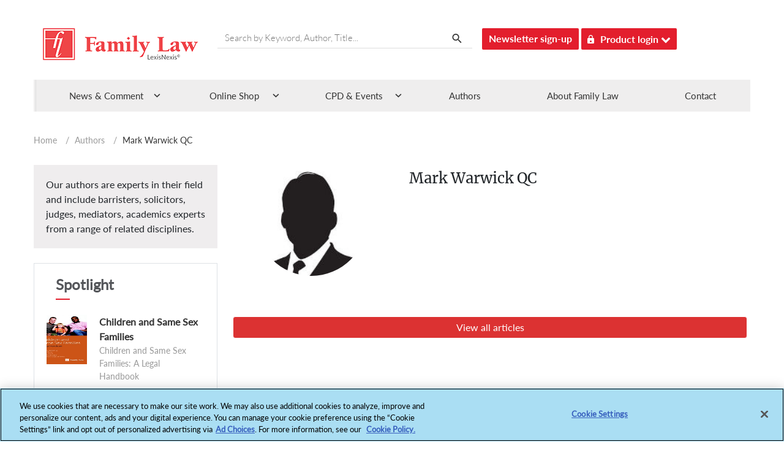

--- FILE ---
content_type: text/html; charset=utf-8
request_url: https://www.familylaw.co.uk/authors/mark-warwick-qc
body_size: 16578
content:
 <!DOCTYPE html> <html lang="en"> <head> <!-- OneTrust Cookies Consent Notice start --> <script type="text/javascript" src="https://cdn.cookielaw.org/consent/029d984b-ae80-4abf-a38e-d35022000fb0/OtAutoBlock.js"></script> <script src="https://cdn.cookielaw.org/scripttemplates/otSDKStub.js" type="text/javascript" charset="UTF-8" data-domain-script="029d984b-ae80-4abf-a38e-d35022000fb0"></script> <script type="text/javascript">
            function OptanonWrapper() { }
        </script> <!-- OneTrust Cookies Consent Notice end --> <title>
	Mark Warwick QC
</title> <link rel="icon" type="image/png" /> <meta charset="utf-8" /> <meta name="viewport" content="width=device-width, initial-scale=1"> <link href="/ResourcePackages/Bootstrap4/assets/dist/css/main.min.css?package=Bootstrap4" rel="stylesheet" type="text/css" /> <script src="/Mvc/Content/JS/jquery.js"></script> <script src="/ResourcePackages/Bootstrap4/assets/dist/js/popper.min.js?v=38.3"></script> <script src="/ResourcePackages/Bootstrap4/assets/dist/js/bootstrap.min.js?v=38.3"></script> <script src="/ResourcePackages/Bootstrap4/MVC/Scripts/Common/main.js?v=38.3"></script> <script type="text/javascript" src="https://securepubads.g.doubleclick.net/tag/js/gpt.js"></script> <link href="/Mvc/Content/CSS/font-awesome.min.css" rel="stylesheet" /> <link href="/Mvc/Content/CSS/customeStyle.min.css?v=38.3" rel="stylesheet" /> <link href="/Mvc/Content/CSS/media.min.css?v=38.3" rel="stylesheet" /> <link href="/Mvc/Content/CSS/style.min.css?v=38.3" rel="stylesheet" /> <link href="/Mvc/Content/CSS/bootstrap-theme.css?v=38.3" rel="stylesheet" /> <script src="/Mvc/Content/JS/jquery-ui.min.js"></script>  <meta name="apple-mobile-web-app-title" content="AppTitle">
<link rel="apple-touch-icon-precomposed" href="/images/default-album/apple-touch-icon.png" />
<link rel="apple-touch-icon" sizes="180x180" href="/images/default-album/apple-touch-icon-180x180.png" /><script type="text/javascript">
(function(i,s,o,g,r,a,m){i['GoogleAnalyticsObject']=r;i[r]=i[r]||function(){
(i[r].q=i[r].q||[]).push(arguments)},i[r].l=1*new Date();a=s.createElement(o),
m=s.getElementsByTagName(o)[0];a.async=1;a.src=g;m.parentNode.insertBefore(a,m)
})(window,document,'script','//www.google-analytics.com/analytics.js','ga');
ga('create', 'UA-25794985-2', 'familylaw.co.uk');
ga('set', 'anonymizeIp', true);
ga('send', 'pageview');
</script><style type="text/css" media="all">#ot-sdk-btn.ot-sdk-show-settings, #ot-sdk-btn.optanon-show-settings{
border:none !important;
color: #989A9D !important;
 font-size: 16px !important;
 padding:0px !important;
}

#ot-sdk-btn.ot-sdk-show-settings:hover, #ot-sdk-btn.optanon-show-settings:hover{
    color: #000000 !important;
    background-color: transparent !important;
}</style><style type="text/css" media="all">@media (min-width: 1024px){
.spotLight-author-carousel .carousel-indicators {
    bottom: -28px !important;
  }}

@media (max-width: 767px){
.spotLight-author-carousel .carousel-indicators {
    bottom: -20px !important;
}}</style><script type="text/javascript">
$(document).ready(function(){
$('.menuBg ul li').on('click', function() {
			$(this).toggleClass("menuActive");
		});

});

		$('#menuCall').on('click', function() {
				$("#newsInsigt").slideToggle("slow");
				$(this).toggleClass("menuActive");
			});

	
</script><meta name="Generator" content="Sitefinity 15.0.8232.0 DX" /><link rel="canonical" href="https://www.familylaw.co.uk/authors/mark-warwick-qc" /></head> <body> <div id='outofpage'> <script type="text/plain" class="optanon-category-4">
            googletag.cmd.push(function () { googletag.display('outofpage'); });
        </script> </div>  <div id='advertise-id-above-headers' class="google-ads"> <script type="text/plain" class="optanon-category-4">
            googletag.cmd.push(function () { googletag.display('advertise-id-above-headers'); });
        </script> </div> <div class="container-fluid pl-0 pr-0" id="i_header_content"> <header id="i_header"> <div class="row py-4 container-inner"> <div class="col-sm-12 col-md-12 col-lg-12 row container-inner" id="i_header_desc"> 
<div class="row" data-sf-element="Row">
    <div id="HeaderContentPlaceholder_T48386598018_Col00" class="sf_colsIn col-lg-3" data-sf-element="Column 1" data-placeholder-label="Column 1">


<script type="text/plain" class="optanon-category-2">
var appInsights = window.appInsights || function (a) {

            function b(a) { c[a] = function () { var b = arguments; c.queue.push(function () { c[a].apply(c, b) }) } } var c = { config: a }, d = document, e = window; setTimeout(function () { var b = d.createElement("script"); b.src = a.url || "https://az416426.vo.msecnd.net/scripts/a/ai.0.js", d.getElementsByTagName("script")[0].parentNode.appendChild(b) }); try { c.cookie = d.cookie } catch (a) { } c.queue = []; for (var f = ["Event", "Exception", "Metric", "PageView", "Trace", "Dependency"]; f.length;)b("track" + f.pop()); if (b("setAuthenticatedUserContext"), b("clearAuthenticatedUserContext"), b("startTrackEvent"), b("stopTrackEvent"), b("startTrackPage"), b("stopTrackPage"), b("flush"), !a.disableExceptionTracking) { f = "onerror", b("_" + f); var g = e[f]; e[f] = function (a, b, d, e, h) { var i = g && g(a, b, d, e, h); return !0 !== i && c["_" + f](a, b, d, e, h), i } } return c

        }({
         instrumentationKey: "fcd8cf16-76cf-47f0-8525-31b001b79b6d"       
});

window.appInsights = appInsights, appInsights.queue && 0 === appInsights.queue.length && appInsights.trackPageView();
</script>
    </div>
    <div id="HeaderContentPlaceholder_T48386598018_Col01" class="sf_colsIn col-lg-6" data-sf-element="Column 2" data-placeholder-label="Column 2">
    </div>
    <div id="HeaderContentPlaceholder_T48386598018_Col02" class="sf_colsIn col-lg-3" data-sf-element="Column 3" data-placeholder-label="Column 3">
<script type="text/plain" class="optanon-category-2-4">(function(w,d,s,l,i){w[l]=w[l]||[];w[l].push({'gtm.start':
new Date().getTime(),event:'gtm.js'});var f=d.getElementsByTagName(s)[0],
j=d.createElement(s),dl=l!='dataLayer'?'&l='+l:'';j.async=true;j.src=
'https://www.googletagmanager.com/gtm.js?id='+i+dl;f.parentNode.insertBefore(j,f);
})(window,document,'script','dataLayer','GTM-W9C87DXB');</script>


    </div>
</div>

<div >
    <div ><iframe class="optanon-category-4" src="https://www.googletagmanager.com/ns.html?id=GTM-W9C87DXB" height="0" width="0" style="display: none; visibility: hidden" sandbox="allow-scripts allow-same-origin allow-presentation allow-popups"></iframe></div>    
</div>
<div >
    <div ><div id="i_left_header" class="col-7 col-sm-7  col-md-3 DesktopPadding0 left_header_first_child"><h2 class="text-font-blog"><a href="/"><img data-sf-ec-immutable="" src="/Mvc/Content/Images/logo.png"></a>
 </h2></div><div class="searchBox inlineBlock mr-3 d-none d-md-block serach-btn"><input placeholder="Search by Keyword, Author, Title..." class="col-md-12 searchInput" type="text" id="home_Page_Search_Box"><span class="searchIcon" id="desktop_Search_Span"><img data-sf-ec-immutable="" src="/Mvc/Content/Images/search.png"></span>
</div><div class="header-btn inlineBlock d-none d-md-block"><a data-sf-ec-immutable="" class="btn headerBtn" target="_blank" href="https://www.lexisnexis.co.uk/research-and-reports/family-law-enews.html">Newsletter sign-up</a></div><div class="inlineBlock d-none d-md-block height35 ml-1"><button id="productBtn" class="product-login-btn headerBtn"><img data-sf-ec-immutable="" src="/Mvc/Content/Images/lock.png">Product login

        <em class="fa fa-chevron-down"></em></button><div id="productLoginMenu" class="dropdown-menu"><ul><li><a data-sf-ec-immutable="" target="_blank" href="https://signin.lexisnexis.com/lnaccess/app/signin?back=https%3A%2F%2Fplus.lexis.com%3A443%2Fuk&amp;aci=uk">Lexis+</a></li><li><a data-sf-ec-immutable="" target="_blank=" href="https://www.lexiswebinars.co.uk/">LexisNexis®Webinars</a></li></ul></div></div><div id="i_right_header" class="col-5 col-sm-5 col-md-9"><div class="d-none headerIcons"><h5 label="Toggle navigation" data-target="#tjSearchModal" data-toggle="modal" class="tjSearch-toggler"></h5><h5 label="Toggle navigation" data-target="#tripleBarModal" data-toggle="modal" class="tripleBar-toggler" style="cursor: pointer"></h5></div></div></div>    
</div>

 </div> <div class="header-search"> 

<div >
    <div ><div style="margin: 0; padding: 0; display: inline"><input name="utf8" type="hidden" value="✓"></div><input id="mobile_filter_query" placeholder="Search by Keyword, Author, Title..." type="text"><button type="submit" class="btn search-btn">Search</button></div>    
</div>

 </div> </div> </header> <div class="nav-color"> <div class="container" style="position: relative;"> 


<div class="menuBg d-none d-md-block" id="nav">
    <ul>
                    <li id="modalMenu1" class="">
                        <span>News &amp; Comment</span>
                        <div class="drop">
                            <div class="w_mega_menu row" style="width:100%; list-style:none !important;">
                                <div class="col-md-12 col-sm-12">
                                        <div class="col-md-3 fLeft">
                                            <section>
                                                    <header class="margBot12">
                                                        <span class="icon ln-brain-side pull-left"></span>
                                                        <h6 class="MenuHeading parentMenuItem">News &amp; Articles</h6>
                                                    </header>
                                                    <div class="list-unstyled">
                                                                    <div>
                                                                        <a target="_self" href="/news_and_comment?category_id=News" class="" style="">News</a>
                                                                    </div>
                                                                    <div>
                                                                        <a target="_self" href="/news_and_comment?category_id=Articles
" class="" style="">Articles</a>
                                                                    </div>

                                                    </div>
                                            </section>
                                        </div>
                                        <div class="col-md-3 fLeft">
                                            <section>
                                                    <header class="margBot12">
                                                        <span class="icon ln-brain-side pull-left"></span>
                                                        <h6 class="MenuHeading parentMenuItem">Other Useful Links</h6>
                                                    </header>
                                                    <div class="list-unstyled">
                                                                    <div>
                                                                        <a target="_blank" href="https://www.lexisnexis.co.uk/blog/tag/family-law
" class="megaNavIcon" style="">
                                                                            Blog &nbsp;<img src="/Mvc/Content/Images/megaNavIcon.png" alt="megaNavIcon" />
                                                                        </a>
                                                                    </div>

                                                    </div>
                                            </section>
                                        </div>

                                </div>
                            </div>
                            <span class="arrow hoverArrow1"></span>
                        </div>
                    </li>
                    <li id="modalMenu2" class="">
                        <span>Online Shop</span>
                        <div class="drop">
                            <div class="w_mega_menu row" style="width:100%; list-style:none !important;">
                                <div class="col-md-12 col-sm-12">
                                        <div class="col-md-3 fLeft">
                                            <section>
                                                    <header class="margBot12">
                                                        <span class="icon ln-brain-side pull-left"></span>
                                                        <h6 class="MenuHeading parentMenuItem">Online Services</h6>
                                                    </header>
                                                    <div class="list-unstyled">
                                                                    <div>
                                                                        <a target="_blank" href="https://www.lexisnexis.co.uk/products/lexis-plus.html
" class="megaNavIcon" style="">
                                                                            Lexis+ &nbsp;<img src="/Mvc/Content/Images/megaNavIcon.png" alt="megaNavIcon" />
                                                                        </a>
                                                                    </div>

                                                    </div>
                                            </section>
                                        </div>
                                        <div class="col-md-3 fLeft">
                                            <section>
                                                    <header class="margBot12">
                                                        <span class="icon ln-brain-side pull-left"></span>
                                                        <h6 class="MenuHeading parentMenuItem">Looseleafs</h6>
                                                    </header>
                                                    <div class="list-unstyled">
                                                                    <div>
                                                                        <a target="_blank" href="https://www.lexisnexis.co.uk/store/product-format/loose-leafs.html" class="megaNavIcon" style="">
                                                                            All Family Law Looseleafs &nbsp;<img src="/Mvc/Content/Images/megaNavIcon.png" alt="megaNavIcon" />
                                                                        </a>
                                                                    </div>

                                                    </div>
                                            </section>
                                        </div>
                                        <div class="col-md-3 fLeft">
                                            <section>
                                                    <header class="margBot12">
                                                        <span class="icon ln-brain-side pull-left"></span>
                                                        <h6 class="MenuHeading parentMenuItem">Law Reports</h6>
                                                    </header>
                                                    <div class="list-unstyled">
                                                                    <div>
                                                                        <a target="_blank" href="https://www.lexisnexis.co.uk/products/family-law-reports.html?utm_source=google&amp;amp;utm_medium=cpc&amp;amp;utm_campaign=BL_LN_retargeting_Search_RDSA|Legal_DSA&amp;amp;utm_content=602364&amp;amp;utm_term=&amp;amp;gad_source=1&amp;amp;gcid=Cj0KCQjws560BhCuARIsAHMqE0EnjPfMMDrTGzL9LIQ-9L464ugM4p5XbT1uEFYBeu2hhAvjgAundKkaArqJEALw_wcB" class="megaNavIcon" style="">
                                                                            Family Law Reports &nbsp;<img src="/Mvc/Content/Images/megaNavIcon.png" alt="megaNavIcon" />
                                                                        </a>
                                                                    </div>
                                                                    <div>
                                                                        <a target="_blank" href="https://www.lexisnexis.co.uk/store/products/court-of-protection-law-reports-set-skuuksku9781784733537CPLRMW75770/details
" class="megaNavIcon" style="">
                                                                            Court of Protection Law Reports &nbsp;<img src="/Mvc/Content/Images/megaNavIcon.png" alt="megaNavIcon" />
                                                                        </a>
                                                                    </div>

                                                    </div>
                                            </section>
                                        </div>
                                        <div class="col-md-3 fLeft">
                                            <section>
                                                    <header class="margBot12">
                                                        <span class="icon ln-brain-side pull-left"></span>
                                                        <h6 class="MenuHeading parentMenuItem">Journals</h6>
                                                    </header>
                                                    <div class="list-unstyled">
                                                                    <div>
                                                                        <a target="_blank" href="https://www.lexisnexis.co.uk/products/family-law-journal.html?utm_source=google&amp;amp;utm_medium=cpc&amp;amp;utm_campaign=BL_LN_retargeting_Search_RDSA|Legal_DSA&amp;amp;utm_content=602364&amp;amp;utm_term=&amp;amp;gad_source=1&amp;amp;gclid=Cj0KCQjws560BhCuARIsAHMqE0FbBlgQlqOzOmvzqYGWykQfvLwoRAEmHEoEmujlzCiZcg76DCdkKM0aAmX9EALw_wcB" class="megaNavIcon" style="">
                                                                            Family Law &nbsp;<img src="/Mvc/Content/Images/megaNavIcon.png" alt="megaNavIcon" />
                                                                        </a>
                                                                    </div>
                                                                    <div>
                                                                        <a target="_blank" href="https://www.lexisnexis.co.uk/store/products/international-family-law-skuukskuZ000050712975IFLPTS79065/details" class="megaNavIcon" style="">
                                                                            International Family Law Journal &nbsp;<img src="/Mvc/Content/Images/megaNavIcon.png" alt="megaNavIcon" />
                                                                        </a>
                                                                    </div>
                                                                    <div>
                                                                        <a target="_self" href="https://www.familylaw.co.uk/child-and-family-law-quarterly" class="" style="">Child and Family Law</a>
                                                                    </div>

                                                    </div>
                                            </section>
                                        </div>
                                        <div class="col-md-3 fLeft">
                                            <section>
                                                    <header class="margBot12">
                                                        <span class="icon ln-brain-side pull-left"></span>
                                                        <h6 class="MenuHeading parentMenuItem">Books and eBooks</h6>
                                                    </header>
                                                    <div class="list-unstyled">
                                                                <div>
                                                                    <a target="_blank" onclick="redirectionForPublications('All Books'); return false;" href="#" class="" style="">All Books</a>
                                                                </div>

                                                    </div>
                                            </section>
                                        </div>
                                        <div class="col-md-3 fLeft">
                                            <section>
                                                    <header class="margBot12">
                                                        <span class="icon ln-brain-side pull-left"></span>
                                                        <h6 class="MenuHeading parentMenuItem">Major Works</h6>
                                                    </header>
                                                    <div class="list-unstyled">
                                                                    <div>
                                                                        <a target="_blank" href="https://store.lexisnexis.co.uk/products/the-family-court-practice-2019-red-book-skuuksku9781784734169FCP83597/details?utm_source=familylaw.co.uk&amp;amp;utm_medium=meganav" class="megaNavIcon" style="">
                                                                            The Family Court Practice (Red Book) &nbsp;<img src="/Mvc/Content/Images/megaNavIcon.png" alt="megaNavIcon" />
                                                                        </a>
                                                                    </div>
                                                                    <div>
                                                                        <a target="_blank" href="https://store.lexisnexis.co.uk/categories/legal/practice-procedure-60/court-of-protection-practice-with-cdrom-2019-skuuksku9781784734152COPP82651/details?utm_source=familylaw.co.uk&amp;amp;utm_medium=meganav" class="megaNavIcon" style="">
                                                                            Court of Protection Practice &nbsp;<img src="/Mvc/Content/Images/megaNavIcon.png" alt="megaNavIcon" />
                                                                        </a>
                                                                    </div>

                                                    </div>
                                            </section>
                                        </div>

                                </div>
                            </div>
                            <span class="arrow hoverArrow2"></span>
                        </div>
                    </li>
                    <li id="modalMenu3" class="">
                        <span>CPD &amp; Events</span>
                        <div class="drop">
                            <div class="w_mega_menu row" style="width:100%; list-style:none !important;">
                                <div class="col-md-12 col-sm-12">
                                        <div class="col-md-3 fLeft">
                                            <section>
                                                    <header class="margBot12">
                                                        <span class="icon ln-brain-side pull-left"></span>
                                                        <h6 class="MenuHeading parentMenuItem">Webinars</h6>
                                                    </header>
                                                    <div class="list-unstyled">
                                                                    <div>
                                                                        <a target="_blank" href="https://www.lexiswebinars.co.uk/2024-Q1-Legal-Brochure-with-price.pdf" class="megaNavIcon" style="">
                                                                            Full Webinar Brochure &nbsp;<img src="/Mvc/Content/Images/megaNavIcon.png" alt="megaNavIcon" />
                                                                        </a>
                                                                    </div>
                                                                    <div>
                                                                        <a target="_blank" href="https://www.lexiswebinars.co.uk/legal/family-law" class="megaNavIcon" style="">
                                                                            Family Webinars &nbsp;<img src="/Mvc/Content/Images/megaNavIcon.png" alt="megaNavIcon" />
                                                                        </a>
                                                                    </div>

                                                    </div>
                                            </section>
                                        </div>
                                        <div class="col-md-3 fLeft">
                                            <section>
                                                    <header class="margBot12">
                                                        <span class="icon ln-brain-side pull-left"></span>
                                                        <h6 class="MenuHeading parentMenuItem">Events</h6>
                                                    </header>
                                                    <div class="list-unstyled">
                                                                    <div>
                                                                        <a target="_blank" href="https://eu.eventscloud.com/website/16755/home/" class="megaNavIcon" style="">
                                                                            Family Law Awards &nbsp;<img src="/Mvc/Content/Images/megaNavIcon.png" alt="megaNavIcon" />
                                                                        </a>
                                                                    </div>
                                                                    <div>
                                                                        <a target="_blank" href="https://www.lexisnexislegalawards.co.uk/website/14569/home/" class="megaNavIcon" style="">
                                                                            LexisNexis Legal Awards &nbsp;<img src="/Mvc/Content/Images/megaNavIcon.png" alt="megaNavIcon" />
                                                                        </a>
                                                                    </div>

                                                    </div>
                                            </section>
                                        </div>

                                </div>
                            </div>
                            <span class="arrow hoverArrow3"></span>
                        </div>
                    </li>
                    <li class="" style="background-image: none !important;">
                        <a href="/authors">Authors</a>
                    </li>
                    <li class="" style="background-image: none !important;">
                        <a href="/about-family-law/company">About Family Law</a>
                    </li>
                    <li class="" style="background-image: none !important;">
                        <a href="/contact">Contact</a>
                    </li>
    </ul>
</div>

<script>
    function redirectionForPublications(filter) {

        //If there are any filters applied on the Publication page clear them.
        sessionStorage.setItem("flPubSearchRefined", "");
        sessionStorage.setItem("flPubSearchProductFormat", "[]");
        sessionStorage.setItem("flPubSearchProductDate", "[]");
        sessionStorage.setItem("flPubSearchProductAuthor", "");
        sessionStorage.setItem("flPubSearchProductInitial", "");
        sessionStorage.setItem("flPubSearchProductSortBy", "");

        var currentDate = new Date();
        currentDate.setHours(0, 0, 0, 0);
        var presentDate = new Date();
        presentDate.setHours(0, 0, 0, 0);
        var sixMonthsBack = new Date(currentDate.setMonth(currentDate.getMonth() - 6));
        sixMonthsBack.setHours(0, 0, 0, 0);

        var dateFilter = sixMonthsBack + "," + presentDate;

        //Apply filter as per the navigation link clicked.
        if (filter == "All Books") {
            var productFormat = [];
            productFormat.push("Book");
            sessionStorage.setItem("flPubSearchProductFormat", JSON.stringify(productFormat));
        }
        else if (filter == "Recently Published") {
            var filterDate = [];
            filterDate.push(dateFilter);
            sessionStorage.setItem("flPubSearchProductDate", JSON.stringify(filterDate));
        }
        else if (filter == "Coming Soon") {
            var currentDateFilter = [];
            currentDateFilter.push(presentDate.toString());
            sessionStorage.setItem("flPubSearchProductDate", JSON.stringify(currentDateFilter));
        }

        //Redirect to publication page.
        window.location.href = "/publications";
    }
</script> </div> </div> </div> <div class="container" id='i_main_content'> <div class="py-1 row breadcrumb-mobile-color" id="c_breadcrumb"> 

<div class="breadcrumbs hidden-xs" id="breadcrumb">
                <div class="breadcrumbWrap">
                    <div class="mobFloatLeftBackBtn">
                        <a class="btn text-light d-sm-block d-md-none" style="background: #ccc; border: 1px solid #ddd; border-radius: 4px;" href="https://www.familylaw.co.uk/authors"><i class="fa fa-angle-left ml-1 mr-1" aria-hidden="true"></i></a>
                    </div>
                    <div class="mobFloatRightPagination">
                        <span>
                            <a href="/">Home</a>
                        </span>
                        <span> / </span>
                            <span>
                                <a href="/authors">Authors</a>
                            </span>
                                                    <span> / </span>
                            <span class="currentPage">Mark Warwick QC</span>
                    </div>
                </div>

</div>
<script type="text/javascript">
    $(document).ready(function () {

        if ($(window).width() < 767) {
            $('.currentPage').each(function () {
                var lastIndex = 0;
                var title = $(this).text().trim();
                if (title.length > 16) {
                    lastIndex = title.lastIndexOf(" ", 16);
                }
                else {
                    lastIndex = title.length;
                }
                if (title.length > lastIndex) {
                    $(this).html(title.substr(0, lastIndex) + '...');

                } else {
                    $(this).html(title.substr(0, lastIndex));
                }
            });
        }

    });

</script> </div> <div class="row content" id='i_main_desc'> 



<div class="modal fade mt-2 mb-2 come-from-modal1 left1" id="tripleBarModal" tabindex="-1" role="dialog" aria-labelledby="exampleModalLabel" style="display: none;" aria-hidden="true">
    <div class="modal-dialog" role="document" style="top: 59.875px; left: 286px;">
        <div class="modal-content">
            <div class="modal-body">
                    <div>
                            <div class="bgTripleBarHeader">
                                <span>News &amp; Comment</span>
                                <span class="floatArrow">
                                    <img src="/Mvc/Content/Images/Shape 31 copy 6.png" alt="Arrow">
                                </span>
                            </div>
                            <ul class="list-unstyled components nav-box w-100 paddinglistedMenu">
                                                <li class="removemobilepadding">
                                                    <a target="_self" href="/news_and_comment?category_id=News" class="" style="">News</a>
                                                </li>
                                                <li class="removemobilepadding">
                                                    <a target="_self" href="/news_and_comment?category_id=Articles
" class="" style="">Articles</a>
                                                </li>
                                                <li class="removemobilepadding">
                                                    <a target="_blank" href="https://www.lexisnexis.co.uk/blog/tag/family-law
" class="megaNavIcon" style="">Blog &nbsp;&nbsp;<img src="/Mvc/Content/Images/megaNavIcon.png" alt="megaNavIcon" /></a>
                                                </li>
                            </ul>
                    </div>
                    <div>
                            <div class="bgTripleBarHeader">
                                <span>Online Shop</span>
                                <span class="floatArrow">
                                    <img src="/Mvc/Content/Images/Shape 31 copy 6.png" alt="Arrow">
                                </span>
                            </div>
                            <ul class="list-unstyled components nav-box w-100 paddinglistedMenu">
                                                <li class="removemobilepadding">
                                                    <a target="_blank" href="https://www.lexisnexis.co.uk/products/lexis-plus.html
" class="megaNavIcon" style="">Lexis+ &nbsp;&nbsp;<img src="/Mvc/Content/Images/megaNavIcon.png" alt="megaNavIcon" /></a>
                                                </li>
                                                <li class="removemobilepadding">
                                                    <a target="_blank" href="https://www.lexisnexis.co.uk/store/product-format/loose-leafs.html" class="megaNavIcon" style="">All Family Law Looseleafs &nbsp;&nbsp;<img src="/Mvc/Content/Images/megaNavIcon.png" alt="megaNavIcon" /></a>
                                                </li>
                                                <li class="removemobilepadding">
                                                    <a target="_blank" href="https://www.lexisnexis.co.uk/products/family-law-reports.html?utm_source=google&amp;amp;utm_medium=cpc&amp;amp;utm_campaign=BL_LN_retargeting_Search_RDSA|Legal_DSA&amp;amp;utm_content=602364&amp;amp;utm_term=&amp;amp;gad_source=1&amp;amp;gcid=Cj0KCQjws560BhCuARIsAHMqE0EnjPfMMDrTGzL9LIQ-9L464ugM4p5XbT1uEFYBeu2hhAvjgAundKkaArqJEALw_wcB" class="megaNavIcon" style="">Family Law Reports &nbsp;&nbsp;<img src="/Mvc/Content/Images/megaNavIcon.png" alt="megaNavIcon" /></a>
                                                </li>
                                                <li class="removemobilepadding">
                                                    <a target="_blank" href="https://www.lexisnexis.co.uk/store/products/court-of-protection-law-reports-set-skuuksku9781784733537CPLRMW75770/details
" class="megaNavIcon" style="">Court of Protection Law Reports &nbsp;&nbsp;<img src="/Mvc/Content/Images/megaNavIcon.png" alt="megaNavIcon" /></a>
                                                </li>
                                                <li class="removemobilepadding">
                                                    <a target="_blank" href="https://www.lexisnexis.co.uk/products/family-law-journal.html?utm_source=google&amp;amp;utm_medium=cpc&amp;amp;utm_campaign=BL_LN_retargeting_Search_RDSA|Legal_DSA&amp;amp;utm_content=602364&amp;amp;utm_term=&amp;amp;gad_source=1&amp;amp;gclid=Cj0KCQjws560BhCuARIsAHMqE0FbBlgQlqOzOmvzqYGWykQfvLwoRAEmHEoEmujlzCiZcg76DCdkKM0aAmX9EALw_wcB" class="megaNavIcon" style="">Family Law &nbsp;&nbsp;<img src="/Mvc/Content/Images/megaNavIcon.png" alt="megaNavIcon" /></a>
                                                </li>
                                                <li class="removemobilepadding">
                                                    <a target="_blank" href="https://www.lexisnexis.co.uk/store/products/international-family-law-skuukskuZ000050712975IFLPTS79065/details" class="megaNavIcon" style="">International Family Law Journal &nbsp;&nbsp;<img src="/Mvc/Content/Images/megaNavIcon.png" alt="megaNavIcon" /></a>
                                                </li>
                                                <li class="removemobilepadding">
                                                    <a target="_self" href="https://www.familylaw.co.uk/child-and-family-law-quarterly" class="" style="">Child and Family Law</a>
                                                </li>
                                            <li class="removemobilepadding">
                                                <a target="_blank" onclick="redirectionForPublications('All Books'); return false;" href="#" class="" style="">All Books</a>
                                            </li>
                                                <li class="removemobilepadding">
                                                    <a target="_blank" href="https://store.lexisnexis.co.uk/products/the-family-court-practice-2019-red-book-skuuksku9781784734169FCP83597/details?utm_source=familylaw.co.uk&amp;amp;utm_medium=meganav" class="megaNavIcon" style="">The Family Court Practice (Red Book) &nbsp;&nbsp;<img src="/Mvc/Content/Images/megaNavIcon.png" alt="megaNavIcon" /></a>
                                                </li>
                                                <li class="removemobilepadding">
                                                    <a target="_blank" href="https://store.lexisnexis.co.uk/categories/legal/practice-procedure-60/court-of-protection-practice-with-cdrom-2019-skuuksku9781784734152COPP82651/details?utm_source=familylaw.co.uk&amp;amp;utm_medium=meganav" class="megaNavIcon" style="">Court of Protection Practice &nbsp;&nbsp;<img src="/Mvc/Content/Images/megaNavIcon.png" alt="megaNavIcon" /></a>
                                                </li>
                            </ul>
                    </div>
                    <div>
                            <div class="bgTripleBarHeader">
                                <span>CPD &amp; Events</span>
                                <span class="floatArrow">
                                    <img src="/Mvc/Content/Images/Shape 31 copy 6.png" alt="Arrow">
                                </span>
                            </div>
                            <ul class="list-unstyled components nav-box w-100 paddinglistedMenu">
                                                <li class="removemobilepadding">
                                                    <a target="_blank" href="https://www.lexiswebinars.co.uk/2024-Q1-Legal-Brochure-with-price.pdf" class="megaNavIcon" style="">Full Webinar Brochure &nbsp;&nbsp;<img src="/Mvc/Content/Images/megaNavIcon.png" alt="megaNavIcon" /></a>
                                                </li>
                                                <li class="removemobilepadding">
                                                    <a target="_blank" href="https://www.lexiswebinars.co.uk/legal/family-law" class="megaNavIcon" style="">Family Webinars &nbsp;&nbsp;<img src="/Mvc/Content/Images/megaNavIcon.png" alt="megaNavIcon" /></a>
                                                </li>
                                                <li class="removemobilepadding">
                                                    <a target="_blank" href="https://eu.eventscloud.com/website/16755/home/" class="megaNavIcon" style="">Family Law Awards &nbsp;&nbsp;<img src="/Mvc/Content/Images/megaNavIcon.png" alt="megaNavIcon" /></a>
                                                </li>
                                                <li class="removemobilepadding">
                                                    <a target="_blank" href="https://www.lexisnexislegalawards.co.uk/website/14569/home/" class="megaNavIcon" style="">LexisNexis Legal Awards &nbsp;&nbsp;<img src="/Mvc/Content/Images/megaNavIcon.png" alt="megaNavIcon" /></a>
                                                </li>
                            </ul>
                    </div>
                    <div>
                            <div class="bgTripleBarHeader">
                                <span>
                                    <a href="/authors" target="_self" class="" style="background-image: none !important;">Authors</a>
                                </span>
                                <span class="floatArrow">
                                    <img src="/Mvc/Content/Images/Shape 31 copy 6.png" alt="Arrow">
                                </span>
                            </div>
                    </div>
                                    <div class="btnLegal">
                        <div class="bgTripleBarHeader">
                            <span><a href="/about-family-law/company" target="_self" style="background-image: none !important;">About Family Law</a></span>
                            <span class="floatArrow">
                                <img src="/Mvc/Content/Images/Shape%2031%20copy%206.png" alt="Arrow">
                            </span>
                        </div>
                        
                    </div>
                    <div class="btnLegal">
                        <div class="bgTripleBarHeader">
                            <span><a href="/contact" target="_self" style="background-image: none !important;">Contact</a></span>
                            <span class="floatArrow">
                                <img src="/Mvc/Content/Images/Shape%2031%20copy%206.png" alt="Arrow">
                            </span>
                        </div>
                        <ul class='list-unstyled components nav-box w-100 text-center paddinglistedMenu'>       
        <li class='removemobilepadding'>
        <button onclick="window.open('https://www.lexisnexis.co.uk/research-and-reports/family-law-enews.html', '_blank');" type='button' class='btn tf-button bg-danger pl-4 pr-4'>Newsletter Sign Up</button>
        </li>
        <li class='removemobilepadding'>
        <div class='dropdown'>
        <button type='button' class='btn tf-button bg-danger pl-3 dropdown-toggle' id='dropdownMenuButton' data-toggle='dropdown' aria-haspopup='true' aria-expanded='false'>
            <img src='/Mvc/Content/Images/Shape%2037.png' alt='shape37' class='mr-3'> Product login <img src='/Mvc/Content/Images/down_arrow.png' alt='down_Arrow' class='ml-3'>
        </button>
        <div class='dropdown-menu' aria-labelledby='dropdownMenuButton'>
            <a class='dropdown-item' href='https://signin.lexisnexis.com/lnaccess/app/signin?back=https%3A%2F%2Fplus.lexis.com%3A443%2Fuk&aci=uk' target='_blank' rel='noopener noreferrer'>Lexis+</a>
        <div class='dropdown-divider'></div>            
        <a class='dropdown-item' href='https://www.lexiswebinars.co.uk/' target='_blank' rel='noopener noreferrer'>LexisNexis®Webinars</a>            
        </div>
        </div>
        </li>
        </ul>
                    </div>
            </div>
        </div>
    </div>
</div>
<script>
    function redirectionForPublications(filter) {

        //If there are any filters applied on the Publication page clear them.
        sessionStorage.setItem("flPubSearchRefined", "");
        sessionStorage.setItem("flPubSearchProductFormat", "[]");
        sessionStorage.setItem("flPubSearchProductDate", "[]");
        sessionStorage.setItem("flPubSearchProductAuthor", "");
        sessionStorage.setItem("flPubSearchProductInitial", "");
        sessionStorage.setItem("flPubSearchProductSortBy", "");

        var currentDate = new Date();
        currentDate.setHours(0, 0, 0, 0);
        var presentDate = new Date();
        presentDate.setHours(0, 0, 0, 0);
        var sixMonthsBack = new Date(currentDate.setMonth(currentDate.getMonth() - 6));
        sixMonthsBack.setHours(0, 0, 0, 0);

        var dateFilter = sixMonthsBack + "," + presentDate;

        //Apply filter as per the navigation link clicked.
        if (filter == "All Books") {
            var productFormat = [];
            productFormat.push("Book");
            sessionStorage.setItem("flPubSearchProductFormat", JSON.stringify(productFormat));
        }
        else if (filter == "Recently Published") {
            var filterDate = [];
            filterDate.push(dateFilter);
            sessionStorage.setItem("flPubSearchProductDate", JSON.stringify(filterDate));
        }
        else if (filter == "Coming Soon") {
            var currentDateFilter = [];
            currentDateFilter.push(presentDate.toString());
            sessionStorage.setItem("flPubSearchProductDate", JSON.stringify(currentDateFilter));
        }

        //Redirect to publication page.
        window.location.href = "/publications";
    }
</script> <div class="col-md-3 adjust-col3"> 

<div >
    <div ><div class="d-none d-md-block width300" style="background-color: rgba(239, 237, 238, 1); padding: 20px">Our authors are experts in their field and include barristers, solicitors, judges, mediators, academics experts from a range of related disciplines.</div></div>    
</div>

<div class="mt-4 borderspotlight authordetail-ipad width300">
    <div class="col-md-12">
        <div class="outline-bottom text-font-area  mt-3 mb-0">Spotlight</div>
    </div>
    <div id="carouselExampleIndicators" class="carousel slide  spotLight-author-carousel" data-ride="carousel">
        <div class="carousel-inner">


                <div class="carousel-item item active">
                    <div class="row mt-4">
                            <div class="inlineBlock fLeft"><img src="https://www.familylaw.co.uk/images/product_image/229-same_sex.jpg?sfvrsn=84666de1_2" class="img-fluid-news" alt="Children and Same Sex Families" /></div>
                        <div class="inlineBlock spotlightText 0">
                            <div class="header">
                                <span class="align-baseline text-font-container-title">Children and Same Sex Families</span>
                            </div>
                            <div class="container p-0 tf-spotlight margin-spacing-sidebar-description">
                                Children and Same Sex Families: A Legal Handbook
                            </div>
                            <div class="tf-products mt-2"><a href="https://store.lexisnexis.co.uk/products/children-and-same-sex-families-a-legal-handbook-skuuksku9781846613197CSFLH73645/details?utm_source=familylaw&amp;utm_content=product%20page" target="_blank">More info</a></div>
                        </div>
                    </div>
                </div>
                <div class="carousel-item item">
                    <div class="row mt-4">
                            <div class="inlineBlock fLeft"><img src="https://www.familylaw.co.uk/images/product_image/297-media_access_to_the_family_courts.jpg?sfvrsn=acadbd64_2" class="img-fluid-news" alt="Media Access to the Family Courts" /></div>
                        <div class="inlineBlock spotlightText 1">
                            <div class="header">
                                <span class="align-baseline text-font-container-title">Media Access to the Family Courts</span>
                            </div>
                            <div class="container p-0 tf-spotlight margin-spacing-sidebar-description">
                                Media Access to the Family Courts
                            </div>
                            <div class="tf-products mt-2"><a href="http://www.jordanpublishing.co.uk/practice-areas/family/publications/media-access-to-the-family-courts" target="_blank">More info</a></div>
                        </div>
                    </div>
                </div>
                <div class="carousel-item item">
                    <div class="row mt-4">
                            <div class="inlineBlock fLeft"><img src="https://www.familylaw.co.uk/images/product_image/evidence_fp_cover_final.jpg?sfvrsn=6ed9a65c_2" class="img-fluid-news" alt="Evidence in Family Proceedings" /></div>
                        <div class="inlineBlock spotlightText 2">
                            <div class="header">
                                <span class="align-baseline text-font-container-title">Evidence in Family Proceedings</span>
                            </div>
                            <div class="container p-0 tf-spotlight margin-spacing-sidebar-description">
                                Evidence in Family Proceedings
                            </div>
                            <div class="tf-products mt-2"><a href="https://store.lexisnexis.co.uk/products/evidence-in-family-proceedings-skuEIFP" target="_blank">More info</a></div>
                        </div>
                    </div>
                </div>

            <div class="clear mb-4 mt-4 alignCenter viewSpotLight spotlight-btn"><a class="btn btn-secondary tf-button w-50" href="/publications">View All</a></div>
        </div>
        <ol class="carousel-indicators">
                        <li data-target="#carouselExampleIndicators" data-slide-to="0" class="active"></li>
                        <li data-target="#carouselExampleIndicators" data-slide-to="1" class=""></li>
                        <li data-target="#carouselExampleIndicators" data-slide-to="2" class=""></li>


        </ol>
    </div>
</div>    <div id='square-advertise' class="google-ads width300"> <script type="text/plain" class="optanon-category-4">
                        googletag.cmd.push(function () { googletag.display('square-advertise'); });
                    </script> </div> </div> <div class="col-md-9 order-first order-md-last col9Padding20 adjust-col9"> 

<head>
    <script>
        var googletag = googletag || {};
        googletag.cmd = googletag.cmd || [];

        var mapping1 = googletag.sizeMapping()
        .addSize([980, 0], [[970, 250], [970, 90], [728, 90]])
        .addSize([750, 0], [[728, 90]])
        .addSize([0, 0], [[320, 100], [320, 50]])
        .build();

        var mapping2 = googletag.sizeMapping()
        .addSize([0, 0], [[300, 600], [300, 250]])
        .build();

        var mapping3 = googletag.sizeMapping()
        .addSize([0, 0], [[320, 100], [320, 50]])
        .build();
        googletag.cmd.push(function () {

            googletag.defineSlot('/6831/LN_FamilyLaw', [[970, 90]], 'advertise-id-above-headers').setTargeting("slotname", "TopAd").defineSizeMapping(mapping1).addService(googletag.pubads());

            googletag.defineSlot('/6831/LN_FamilyLaw', [[300, 250]], 'square-advertise').setTargeting("slotname", "MiddleAd").defineSizeMapping(mapping2).addService(googletag.pubads());

            googletag.defineOutOfPageSlot('/6831/LN_FamilyLaw', 'outofpage').addService(googletag.pubads()).setTargeting('pos', 'oop').addService(googletag.pubads());

            googletag.pubads().enableSingleRequest();

            googletag.pubads().setTargeting("PageTitle", "authors");
            googletag.pubads().setTargeting("authorname", "Mark Warwick QC");

            googletag.pubads().enableAsyncRendering();
            googletag.pubads().collapseEmptyDivs();
            googletag.enableServices();
        });
    </script>
</head>

<div class="row mobHide">
    <div class="col-12 col-sm-12 col-md-5 col-lg-4  mobImageCentered text-center">


            <img class="author-image-size roundImages authorDetailImageDesktop imageCover" src="https://www.familylaw.co.uk/images/author/5015-silhouette_male_220_150.tmb-biodetaild.jpg?sfvrsn=5ad97031_2" alt="Card image">
        <div class="d-none d-md-block  mt-3">
            <span class="text-font-container-link">
                
                                            </span>
        </div>
    </div>
    <div class="col-12 col-sm-12 col-md-7 col-lg-8 pl-3 pb-3">
        <div class="Header  p-0  div-desc mt-2">
                <h1 class="authorBioTitle">Mark Warwick QC</h1>
        </div>
        <div class="container  p-0  mt-2 mb-2">
                                </div>
        <div class="b-description_readmore js-description_readmore">
            
        </div>
        <div class="mt-3">


        </div>
        <!--Mobile view Author Social icon started-->
        <div class="mt-2 d-sm-block d-md-none">
            <span class="text-font-container-link  pt-3">
                
                                            </span>
        </div>
        <!--Mobile view Author Social Ended-->
    </div>
</div>


<div class="mobAuthorBio mobShow">
    <div class="inlineBlock mb-3">
        <div class="mob-author-image-size">
                    <img class="mob-author-image-size authorDetailImageMobile imageCover" src="https://www.familylaw.co.uk/images/author/5015-silhouette_male_220_150.tmb-biodetailm.jpg?sfvrsn=5ad97031_2" alt="Card image">

        </div>

        <div class="fRight">
            <div class="Header d-md-block  p-0  div-desc">
            </div>

            <div class="mt-2">
                <span class="text-font-container-link  pt-3">
                    
                                                        </span>
            </div>
        </div>
    </div>
    <div class="container bottomText p-0 mb-3">


    </div>
    <div class="container b-description_readmore js-description_readmore p-0 tf-contr-desc-detailst mb-3">
        
    </div>

    <div class="">
        
    </div>
</div>



<div class="row">
</div>



<div id="carouselAuthorsMobile" class="carousel slide main-carousel col-md-12 col-lg-12 d-sm-block d-md-none" data-ride="carousel" data-interval="2000">
    <div class="carousel-inner item-inner">


    </div> <!-- carousel-inner ends -->
    <ol class="carousel-indicators">


    </ol>
</div>

<div class="mb-5 l_md" id="i_desktop_main_description">

    <a href="/news_and_comment" class="btn btn-outline-secondary  w-100 text-font-search margin-spacing-load backGroundBtnArticles" id="d_btn_loadMore">View all articles</a>
</div>

    <script src="/Mvc/Content/JS/jquery.morelines.js"></script>
    <script>
        $(document).ready(function () {
            $('.js-description_readmore').moreLines({
                linecount: 2,
                baseclass: 'b-description',
                basejsclass: 'js-description',
                classspecific: '_readmore',
                buttontxtmore: "View more <i class='fa fa-angle-down ml-2' style='font-size:24px; color:#f43110'></i>",
                buttontxtless: "View less <i class='fa fa-angle-up ml-2' style='font-size:24px; color:#f43110'></i>",
                animationspeed: 250
            });

            $('#menuCall').on('click', function () {
                $("#newsInsigt").slideToggle("slow");
            });

            $('.menuBg ul li').on('click', function () {
                $(this).toggleClass("menuActive");
            });

            $('#productBtn').on('click', function () {
                $("#productLoginMenu").slideToggle("slow");
                $(this).toggleClass("menuActive");
            });

            $(window).scroll(function () {
                if ($(this).scrollTop() > 150) {
                    $('#back-to-top').fadeIn();
                } else {
                    $('#back-to-top').fadeOut();
                }
            });
        });

        $("#view-articles").click(function () {
            $('html,body').animate({
                scrollTop: $("#i_desktop_main_description").offset().top
            },
                'slow');
        });
    </script>
    <script>
        //Pagination
        $(document).ready(function () {
            var pageNumber = "1";
            var url = "https://www.familylaw.co.uk/authors/mark-warwick-qc";
            var currentPage = 1;
            var totalPages = "0";
            $('#start_pagination').val(pageNumber);
            $('#next').on('click', function () {
                $('#start_pagination').val(parseInt(pageNumber) + 1);
            });
            $('#prev').on('click', function () {
                $('#start_pagination').val(parseInt(pageNumber) - 1);
            });

            //Pagination at Top of the Page
            $('#start_pagination').on('keyup', function (e) {

                if (e.keyCode == 13) {
                    var queyData = $('#start_pagination').val();
                    var currentUrl = window.location.href.replace(/&amp;/g, "&");
                    if (parseInt(queyData) <= parseInt(totalPages)) {
                        if (queyData <= 0) {

                            if (currentUrl.includes("?")) {
                                if (currentUrl.includes("?p=")) {
                                    currentUrl = currentUrl.split('?p=');
                                    window.location.href = currentUrl[0] + "?p=" + currentPage;
                                }

                                else {
                                    currentUrl = currentUrl.split('?');
                                    window.location.href = currentUrl[0] + "?p=" + currentPage;
                                }

                            } else {
                                window.location.href = currentUrl + "?p=" + currentPage;
                            }

                        } else {
                            if (currentUrl.includes("?")) {
                                if (currentUrl.includes("?p=")) {
                                    currentUrl = currentUrl.split('?p=');
                                    window.location.href = currentUrl[0] + "?p=" + queyData;
                                }
                                else {
                                    window.location.href = currentUrl + "&p=" + queyData;
                                }
                            } else {
                                window.location.href = currentUrl + "?p=" + queyData;
                            }
                        }
                    }
                    else {

                        if (!($.isNumeric(queyData))) {

                            if (currentUrl.includes("?")) {

                                if (currentUrl.includes("?p=")) {
                                    currentUrl = currentUrl.split('?p=');
                                    window.location.href = currentUrl[0] + "?p=" + currentPage;
                                }
                                else {
                                    currentUrl = currentUrl.split('?');
                                    window.location.href = currentUrl[0] + "?p=" + currentPage;
                                }
                            } else {

                                window.location.href = currentUrl + "?p=" + currentPage;
                            }
                        } else {
                            if (currentUrl.includes("?")) {
                                if (currentUrl.includes("?p=")) {
                                    currentUrl = currentUrl.split('?p=');
                                    window.location.href = currentUrl[0] + "?p=" + totalPages;
                                }
                                else {
                                    window.location.href = currentUrl + "&p=" + queyData;
                                }
                            } else {

                                window.location.href = currentUrl + "?p=" + totalPages;
                            }
                        }
                    }
                }
            });
        });
    </script>
 </div> </div> </div> <div class="py-3"></div>   

<div >
    <div ><img alt="" src="/Mvc/Content/Images/scroller.jpg" id="back-to-top" class="back-to-top" data-sf-ec-immutable=""><footer><div class="container"><div><div class="row"><div class="col-lg-12 col-md-12 col-sm-12 col-xs-12 paddingTop20 mobPadding"><div class="fLeft margRight6 order-md-1 col-md-3" id="p1"><div class="mobLogoBox mobMargBottom"><div class="footerLogo"><a href="/"><img alt="" src="/Mvc/Content/Images/logo-footer.png" class="firstLogo" data-sf-ec-immutable=""></a>
 </div><div class="footerLogo"><a target="_blank" href="https://www.lexisnexis.co.uk/"><img src="/images/default-album/ln-logo-footer.png?sfvrsn=57f49838_2" alt="" class="secondLogo"></a>
 </div></div><div class="mobLogoBox"><div class="mobFLeft mobMargRight"><div class="contact-text">CONTACT US</div><div class="phone-text">0330 161 1234</div></div><div class="mobFRight"><div class="contactInfo"><a class="btn headerBtn" href="https://www.lexisnexis.co.uk/contact-us" target="_blank" data-sf-ec-immutable="">Get in touch</a></div></div></div><div class="grpSelect"><ul class="list-unstyled"><li class="dropdown" id="countries"><a data-toggle="dropdown" class="dropdown-toggle" href="#" data-sf-ec-immutable="">Worldwide: <strong class="uk">United Kingdom</strong></a>
 <ul class="dropdown-menu"><li><a href="http://ar.internationalsales.lexisnexis.com/" class="ar" data-sf-ec-immutable="">Argentina</a>
 </li><li><a href="http://www.lexisnexis.com.au/" class="au" data-sf-ec-immutable="">Australia</a>
 </li><li><a href="http://www.lexisnexis.at/" class="at" data-sf-ec-immutable="">Austria</a>
 </li><li><a href="http://www.lexisnexis.be/" class="be" data-sf-ec-immutable="">Belgium</a>
 </li><li><a href="http://www.lexisnexis.ca/" class="ca" data-sf-ec-immutable="">Canada</a>
 </li><li><a href="http://cl.internationalsales.lexisnexis.com/" class="cl" data-sf-ec-immutable="">Chile</a>
 </li><li><a href="http://www.lexisnexis.com.cn/" class="cn" data-sf-ec-immutable="">China</a>
 </li><li><a href="http://co.internationalsales.lexisnexis.com/" class="co" data-sf-ec-immutable="">Columbia</a>
 </li><li><a href="http://www.lexisnexis.dk/" class="dk" data-sf-ec-immutable="">Denmark</a>
 </li><li><a href="http://www.lexisnexis.fi/" class="fi" data-sf-ec-immutable="">Finland</a>
 </li><li><a href="http://www.lexisnexis.fr/" class="fr" data-sf-ec-immutable="">France</a>
 </li><li><a href="http://www.lexisnexis.de/" class="de" data-sf-ec-immutable="">Germany</a>
 </li><li><a href="http://gr.internationalsales.lexisnexis.com/" class="gr" data-sf-ec-immutable="">Greece</a>
 </li><li><a href="http://www.lexisnexis.com.hk/" class="hk" data-sf-ec-immutable="">Hong Kong</a>
 </li><li><a href="http://www.lexisnexis.co.in/" class="in" data-sf-ec-immutable="">India</a>
 </li><li><a href="http://internationalsales.lexisnexis.com/" class="int-sales" data-sf-ec-immutable="">International Sales(Includes Middle
                                                East)</a>
 </li><li><a href="http://www.lexisnexis.co.il/" class="il" data-sf-ec-immutable="">Israel</a>
 </li><li><a href="http://www.lexisnexis.it/" class="it" data-sf-ec-immutable="">Italy</a>
 </li><li><a href="http://www.lexisnexis.jp/" class="jp" data-sf-ec-immutable="">Japan</a>
 </li><li><a href="http://www.lexisnexis.kr/" class="kr" data-sf-ec-immutable="">Korea</a>
 </li><li><a href="http://internationalsales.lexisnexis.com/" class="latin-america" data-sf-ec-immutable="">Latin America and the Caribbean</a>
 </li><li><a href="http://www.lexisnexis.lu/french/" class="lu" data-sf-ec-immutable="">Luxembourg</a>
 </li><li><a href="http://www.lexisnexis.com.my/" class="my" data-sf-ec-immutable="">Malaysia </a>
 </li><li><a href="http://mx.internationalsales.lexisnexis.com/" class="mx" data-sf-ec-immutable="">Mexico</a>
 </li><li><a href="http://www.lexisnexis.nl/" class="nl" data-sf-ec-immutable="">Netherlands</a>
 </li><li><a href="http://www.lexisnexis.co.nz/" class="nz" data-sf-ec-immutable="">New Zealand</a>
 </li><li><a href="http://www.lexisnexis.no/" class="no" data-sf-ec-immutable="">Norway</a>
 </li><li><a href="http://www.lexisnexis.com.ph/" class="ph" data-sf-ec-immutable="">Philippines</a>
 </li><li><a href="http://www.lexisnexis.com.sg/" class="sg" data-sf-ec-immutable="">Singapore</a>
 </li><li><a href="http://www.lexisnexis.co.za/" class="za" data-sf-ec-immutable="">South Africa</a>
 </li><li><a href="http://www.lexisnexis.es/" class="es" data-sf-ec-immutable="">Spain</a>
 </li><li><a href="http://www.lexisnexis.se/" class="se" data-sf-ec-immutable="">Sweden</a>
 </li><li><a href="http://www.lexisnexis.ch/" class="ch" data-sf-ec-immutable="">Switzerland</a>
 </li><li><a href="http://www.lexisnexis.com.tw/" class="tw" data-sf-ec-immutable="">Taiwan </a>
 </li><li><a href="http://tr.internationalsales.lexisnexis.com/" class="tr" data-sf-ec-immutable="">Turkey</a>
 </li><li><a href="http://www.lexisnexis.com/" class="us" data-sf-ec-immutable="">United States</a>
 </li></ul></li></ul></div></div><div class="fLeft order-md-2 col-md-3" id="p2"><div class="footerTitle margBottom30">partner sites</div><div class="footerTitleLinks"><a href="https://www.familylawawards.com/" target="_blank" data-sf-ec-immutable="">Family Law Awards</a></div><div class="footerTitleLinks"><a href="https://www.lexisnexis.co.uk" target="_blank" data-sf-ec-immutable="">LexisNexis</a></div><div class="footerTitleLinks"><a href="https://www.newlawjournal.co.uk/" target="_blank" data-sf-ec-immutable="">New Law Journal</a></div><div class="footerTitleLinks"><a href="https://store.lexisnexis.co.uk" target="_blank" data-sf-ec-immutable="">LexisNexis eStore</a></div><div class="footerTitleLinks  mb-5"><a href="https://www.lexiswebinars.co.uk/" target="_blank" data-sf-ec-immutable="">LexisNexis Webinars</a></div><div class="footerTitle margBottom20">quick links</div><div class="footerTitleLinks"><a href="/about-family-law/company">About Family Law</a></div><div class="footerTitleLinks"><a href="/contact">Contact us</a></div></div><div class="fLeft margLeft30 column-two order-md-3 col-md-3" id="p3"><div class="footerTitle margBottom30">top products</div><div class="footerTitleLinks"><a href="https://store.lexisnexis.co.uk/categories/products/the-family-court-practice-2019-red-book-skuFCP7" target="_blank" data-sf-ec-immutable="">Family Court Practice</a></div><div class="footerTitleLinks"><a href="https://store.lexisnexis.co.uk/products/family-law-reports-skuuksku02614375FLRPTS73533/details" target="_blank" data-sf-ec-immutable="">Family Law Reports</a></div><div class="footerTitleLinks"><a href="https://www.lexisnexis.co.uk/products/lexis-plus-legal-research.html?--&amp;utm_source=google&amp;utm_medium=cpc&amp;utm_campaign=16285026692_147178637711&amp;utm_content=103193&amp;utm_term=lexis%20legal%20research&amp;gad_source=1&amp;gad_campaignid=16285026692&amp;gbraid=0AAAAADwPBKehjWvWsEqcM2H12SfDMR8wL&amp;gclid=CjwKCAjwl_XBBhAUEiwAWK2hzvTruIWLRIpmJONVnmzVYOjHoGlmatf0Sck2JV6qOI_orpYyfx17-xoCDhQQAvD_BwE" target="_blank" data-sf-ec-immutable="">Lexis+</a></div><div class="footerTitleLinks mb-4"><a href="/child-and-family-law-quarterly">Child and Family Law Quarterly</a></div><div class="footerTitle margBottom30">policies</div><div class="footerTitleLinks"><a data-sf-ec-immutable="" id="ot-sdk-btn" class="ot-sdk-show-settings">Manage your Cookie Settings</a></div><div class="footerTitleLinks"><a target="_blank" href="https://www.lexisnexis.com/global/privacy/privacy-policy.page" data-sf-ec-immutable="">Privacy Policy</a></div><div class="footerTitleLinks"><a target="_blank" href="https://www.lexisnexis.co.uk/terms" data-sf-ec-immutable="">Terms &amp; Conditions</a></div><div class="footerTitleLinks mb-4"><a href="/competition">Competition T&amp;Cs</a></div></div><div class="fRight order-md-4 col-md-3" id="p4"><div class="footerTitle mb-3">CONNECT WITH US</div><div class="footer-social-icons mb-5"><span><a href="http://www.facebook.com/JordansFamilyLaw" target="_blank"><img alt="" src="/Mvc/Content/Images/facebook.png" data-sf-ec-immutable=""></a></span>
 <span><a href="https://twitter.com/JPFamilyLaw" target="_blank"><img alt="" src="/Mvc/Content/Images/twitter.png" data-sf-ec-immutable=""></a></span>
 <span><a href="https://www.linkedin.com/groups/2964143" target="_blank"><img alt="" src="/Mvc/Content/Images/linkedin.png" data-sf-ec-immutable=""></a></span>
 </div><div class="box"><a target="_blank" href="https://www.lexisnexis.co.uk/research-and-reports/family-law-enews.html" data-sf-ec-immutable="">Newsletter sign-up</a></div><div class="box"><a target="_blank" href="https://store.lexisnexis.co.uk/categories/family-and-welfare-law-books" data-sf-ec-immutable="">Visit the store</a></div><div class="box"><a href="/sponsorship">Advertise with us</a></div><div class="footerTitleLinks"><a href="https://www.relx.com/~/media/Files/R/RELX-Group/documents/responsibility/relx-slavery-statement-2025.pdf" target="_blank" data-sf-ec-immutable=""><span style="display: block">Protecting human rights: Our Modern Slavery Act Statement</span></a> </div></div></div></div></div></div></footer><div class="footer-bottom"><div class="container"><div class="fLeft copyrightText">Copyright © 2026&nbsp;<a href="https://www.lexisnexis.co.uk/" target="_blank" data-sf-ec-immutable="">LexisNexis</a></div><div class="fRight"><a href="https://www.relx.com/" target="_blank"><img alt="" src="/Mvc/Content/Images/RELX-logo.png" data-sf-ec-immutable=""></a></div></div></div></div>    
</div><script type="text/javascript">
$('.tjSearch-toggler').on('click', function () {   
    $('.header-search').toggleClass('open');
});

$('.header-search .search-btn').on('click', function () {
    redirectToSearchPage();
});
</script> <script type="text/javascript">
            $(document).ready(function () {
                if ($(window).width() <= 1024 && $(window).width() >= 768) {
                    $('.adjust-col3').removeClass('col-md-3').addClass('col-md-5');
                    $('.adjust-col9').removeClass('col-md-9').addClass('col-md-7');
                }
            });
        </script> </body> </html>


--- FILE ---
content_type: text/html; charset=utf-8
request_url: https://www.google.com/recaptcha/api2/aframe
body_size: 267
content:
<!DOCTYPE HTML><html><head><meta http-equiv="content-type" content="text/html; charset=UTF-8"></head><body><script nonce="tKWe-M7pdx4z31uGZvXaGg">/** Anti-fraud and anti-abuse applications only. See google.com/recaptcha */ try{var clients={'sodar':'https://pagead2.googlesyndication.com/pagead/sodar?'};window.addEventListener("message",function(a){try{if(a.source===window.parent){var b=JSON.parse(a.data);var c=clients[b['id']];if(c){var d=document.createElement('img');d.src=c+b['params']+'&rc='+(localStorage.getItem("rc::a")?sessionStorage.getItem("rc::b"):"");window.document.body.appendChild(d);sessionStorage.setItem("rc::e",parseInt(sessionStorage.getItem("rc::e")||0)+1);localStorage.setItem("rc::h",'1768674300072');}}}catch(b){}});window.parent.postMessage("_grecaptcha_ready", "*");}catch(b){}</script></body></html>